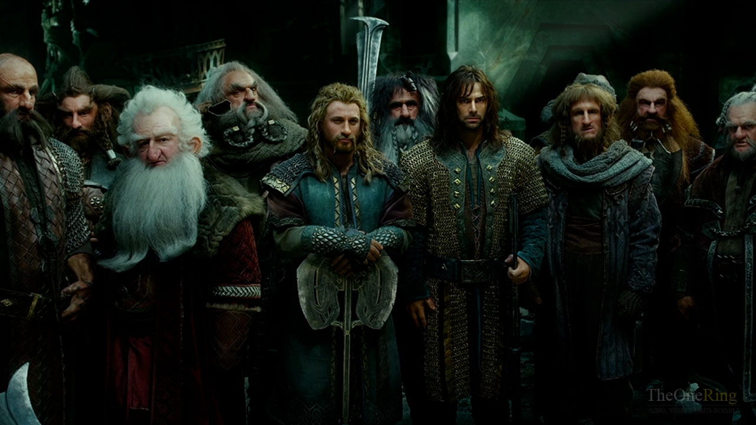

--- FILE ---
content_type: text/html; charset=UTF-8
request_url: https://theonering.ru/photo/23-0-1713-3
body_size: 1262
content:
<html><head><title>Отряд - Хоббит: Битва Пяти Воинств</title>




	<!-- Yandex.RTB -->
	<script>window.yaContextCb=window.yaContextCb||[]</script>
	<script src="https://yandex.ru/ads/system/context.js" async></script>
	<script async src="https://pagead2.googlesyndication.com/pagead/js/adsbygoogle.js?client=ca-pub-8714413967545663"
     crossorigin="anonymous"></script>
	<script charset="utf-8" async src="https://elpushnot.com/pjs/AFKi7Y4WR.js"></script>
	</head>
<body bgcolor="#FFFFFF" topmargin="0" leftmargin="0" rightmargin="0" bottommargin="0" marginwidth="0" marginheight="0"><img alt="" style="margin:0;padding:0;border:0;" src="/_ph/23/749663358.jpg" width="1280" height="720" />

<!-- mailru_popup_begin -->
<script type="text/javascript">
     mailru_ad_client = "ad-933679";
     mailru_ad_slot = 933679;
</script>
<script type="text/javascript" src="https://rs.mail.ru/static/ads-min.js"></script>
<!-- mailru_popup_end -->


	<!-- mailru_fs_begin -->
	<script async src="https://ad.mail.ru/static/ads-async.js"></script>
	<ins class="mrg-tag" 
		data-ad-client="ad-1861614"
		data-ad-slot="1861614">
	</ins>
	<script>(MRGtag = window.MRGtag || []).push({})</script>
	<!-- mailru_fs_end -->
	</body>
</html>

--- FILE ---
content_type: text/html; charset=utf-8
request_url: https://www.google.com/recaptcha/api2/aframe
body_size: 266
content:
<!DOCTYPE HTML><html><head><meta http-equiv="content-type" content="text/html; charset=UTF-8"></head><body><script nonce="j4siuegk5xpWLCnWGc3glA">/** Anti-fraud and anti-abuse applications only. See google.com/recaptcha */ try{var clients={'sodar':'https://pagead2.googlesyndication.com/pagead/sodar?'};window.addEventListener("message",function(a){try{if(a.source===window.parent){var b=JSON.parse(a.data);var c=clients[b['id']];if(c){var d=document.createElement('img');d.src=c+b['params']+'&rc='+(localStorage.getItem("rc::a")?sessionStorage.getItem("rc::b"):"");window.document.body.appendChild(d);sessionStorage.setItem("rc::e",parseInt(sessionStorage.getItem("rc::e")||0)+1);localStorage.setItem("rc::h",'1769857471685');}}}catch(b){}});window.parent.postMessage("_grecaptcha_ready", "*");}catch(b){}</script></body></html>